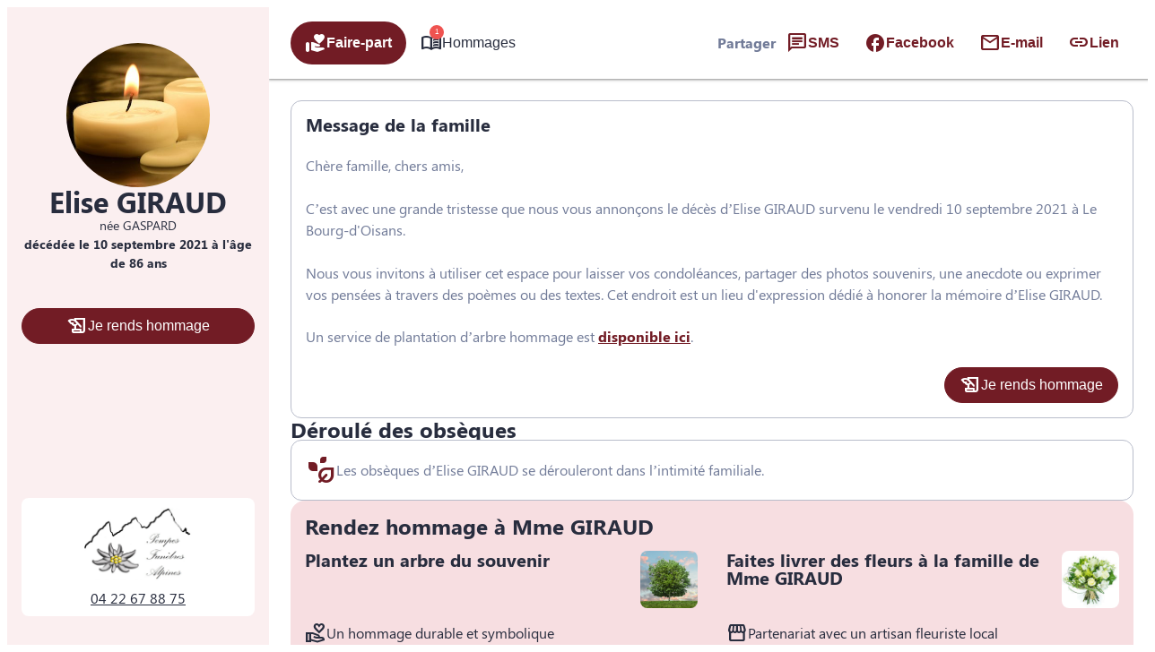

--- FILE ---
content_type: application/javascript
request_url: https://www.pompesfunebresalpines.fr/wp-content/plugins/simpli-wp-obituary/build/blocks/common/smp-form/view.js?ver=aec7e29c0edd7d700be3
body_size: 2479
content:
document.addEventListener("DOMContentLoaded",(function(t){const e=document.querySelectorAll("form.wp-block-smp-smp-form");document.addEventListener("smpFormAdded",(t=>{const e=document.querySelectorAll('form.wp-block-smp-smp-form:not([data-smp-form-initialized="true"])');for(const t of e)n(t,(()=>i(t)))}));for(const t of e)n(t,(()=>i(t)));function i(t){t.setAttribute("data-smp-form-initialized","true");let e=t.getAttribute("data-handle-success"),i=t.getAttribute("data-handle-error"),n=t.getAttribute("data-handle-success-for-data-layer"),s=t.getAttribute("data-before-everything");e=e&&"function"==typeof window[e]?window[e]:()=>{},i=i&&"function"==typeof window[i]?window[i]:()=>{},n=n&&"function"==typeof window[n]?window[n]:()=>{},s=s&&"function"==typeof window[s]?window[s]:()=>!0,function(t){$(`#${t.getAttribute("id")} input[smp-form-validate='true'], #${t.getAttribute("id")} textarea[smp-form-validate='true']`).each((function(){const t=$(this),e=this.classList&&this.classList.contains("smp-chips-original-input");let i=t;e&&(i=$(`[data-input=${this.getAttribute("data-input")}] .choices__input--cloned`)),i.on("blur input",(n=>{let s=t.val().trim();if(e){const e=document.getElementById(t.attr("data-input")).value;e&&(s=JSON.parse(e).length>=1?"=)":"")}if("radio"===t.attr("type")){const e=t.attr("name"),i=document.querySelector(`input[name="${e}"]:checked`);s=i?i.value:""}let a=!0;const o=[];if(t.attr("smp-required")&&""===s&&(a=!1,o.push(t.attr("smp-required"))),t.attr("smp-email")&&(/^\w+([\.-]?\w+)*@\w+([\.-]?\w+)*(\.\w{2,3})+$/.test(s)||(a=!1,o.push(t.attr("smp-email")))),"blur"===n.type)if(t.removeClass(a?"smp-invalid":"smp-valid"),t.addClass(a?"smp-valid":"smp-invalid"),e&&(i.removeClass(a?"smp-invalid":"smp-valid"),i.addClass(a?"smp-valid":"smp-invalid")),a){if(t.parent().siblings(".smp-input-error-description").remove(),"radio"===t.attr("type")){const e=t.attr("name");$(`input[name="${e}"]`).parent().siblings(".smp-input-error-description").remove()}}else t.parent().siblings(".smp-input-error-description").remove(),t.parent().after(`<div class="smp-input-error-description">${o.join(" ")}</div>`);if("input"===n.type)if(a){if(t.parent().siblings(".smp-input-error-description").remove(),t.removeClass("smp-invalid"),"radio"===t.attr("type")){const e=t.attr("name"),i=$(`input[name="${e}"]`);i.parent().siblings(".smp-input-error-description").remove(),i.removeClass("smp-invalid")}}else t.parent().siblings(".smp-input-error-description").length>0&&(t.parent().siblings(".smp-input-error-description").remove(),t.parent().after(`<div class="smp-input-error-description">${o.join(" ")}</div>`))}))}))}(t),function(t){$(`#${t.getAttribute("id")} textarea.smp-input__textarea[maxlength], #${t.getAttribute("id")} input.smp-input__input[maxlength]`).each((function(){const t=$(this),e=t.attr("maxlength"),i=$("<div>").addClass("character-counter").text(t.val().length+"/"+e);t.closest(".smp-input__container").append(i),t.on("input",(function(){const i=$(this).val().length;t.closest(".smp-input__container").find(".character-counter").text(i+"/"+e)}))})),t.querySelectorAll(":scope .smp-input").forEach((t=>{const e=t.querySelector(":scope input:not([hidden]), :scope textarea, :scope select"),i=t.querySelector(":scope .smp-input__label");function n(){let n=e.value.trim();if(n.length<1&&t.classList.contains("wp-block-smp-smp-input-chips")){const e=document.getElementById(t.getAttribute("data-input")).value;e&&(n=JSON.parse(e).length)}n?s():i.classList.remove("smp-input__label--active")}function s(){i.classList.add("smp-input__label--active")}i&&(e.addEventListener("focus",s),e.addEventListener("blur",n),e.addEventListener("keyup",n),n())}))}(t),function(t,e=(()=>{}),i=(()=>{}),n=(()=>!0),s=(()=>{})){let a=null;const o="#"+t.getAttribute("id");$(o).submit((function(t){t.preventDefault(),t.stopImmediatePropagation(),clearTimeout(a),a=setTimeout((function(){if("true"===$(o).attr("smp-form-validation")){let t,e=!0;if($(`${o} input[smp-form-validate='true'], ${o} textarea[smp-form-validate='true']`).each((function(){const i=$(this),n=this.classList&&this.classList.contains("smp-chips-original-input");let s=i;n&&(s=$(`[data-input=${this.getAttribute("data-input")}] .choices__input--cloned`));let a=i.val().trim();if("radio"===i.attr("type")){const t=i.attr("name"),e=document.querySelector(`input[name="${t}"]:checked`);a=e?e.value:""}if(i.classList&&i.classList.contains("wp-block-smp-smp-input-chips")){const t=document.getElementById(i.getAttribute("data-input")).value;t&&(a=JSON.parse(t).length)}let o=!0;const r=[];i.attr("smp-required")&&""===a&&(o=!1,r.push(i.attr("smp-required"))),i.attr("smp-email")&&(/^\w+([\.-]?\w+)*@\w+([\.-]?\w+)*(\.\w{2,3})+$/.test(a)||(o=!1,r.push(i.attr("smp-email")))),i.removeClass(o?"smp-invalid":"smp-valid"),i.addClass(o?"smp-valid":"smp-invalid"),n&&(s.removeClass(o?"smp-invalid":"smp-valid"),s.addClass(o?"smp-valid":"smp-invalid")),o?i.parent().siblings(".smp-input-error-description").remove():(i.parent().siblings(".smp-input-error-description").remove(),i.parent().after(`<div class="smp-input-error-description">${r.join(" ")}</div>`)),e&&(t=i,e=o)})),!1===e){if(disableScroll=!0,t){const e=t.siblings("label")[0];e&&e.scrollIntoView({block:"center"})}return void setTimeout((()=>disableScroll=!1),1e3)}}if(!n())return;const t=$(o),a=t.attr("data-url");if(!a)return;const r=atob(a),p=t.attr("data-success-message"),l=t.attr("data-smp-modal-form-close"),d=t.attr("data-reset"),c=t.attr("data-method"),u=t.attr("data-with-file");let m;m="true"===u?{data:new FormData(document.getElementById(t.attr("id"))),contentType:!1,processData:!1}:{data:$("#"+t.attr("id")+' input:not([name="file"]), #'+t.attr("id")+" textarea, #"+t.attr("id")+" select").serialize()},function(t){let e=t.html(),i=t.width(),n=t.height();t.html('<div style="width:'+i+"px; height:"+n+'px;"><div class="smp-loader-dual-ring"></div></div>'),setTimeout((function(){t.html(e)}),2e3)}($(`${o} button[type='submit'], button[type='submit'][form='${o.replace("#","")}']`)),setTimeout((function(){$.ajax({url:r,type:c,...m,beforeSend:function(e){const i=document.querySelector(`${o} input[name="wp_rest_nonce"]`)?.value,n="true"===t.attr("data-enable-nonce");i&&n&&e.setRequestHeader("X-WP-Nonce",i)},success:function(i){if(e(p,m,i),s(m,i),l){const t=$("#"+l+":not(dialog)");t.length>0?t.modal("close"):document.getElementById(l).close()}"false"!==d&&t.trigger("reset")},error:function(t){i(t)}})}),1e3)}),500)}))}(t,e,i,s,n)}function n(t,e){const i=new IntersectionObserver((t=>{t.some((({isIntersecting:t})=>t))&&(i.disconnect(),e())}));i.observe(t)}window.add_toast=function(t,e="default"){const i=document.createElement("div");i.className=`smp-toast smp-toast--${e}`,i.role="alert",i.innerHTML=`\n        ${t}\n        <button class="smp-toast__close" onclick="removeToast(this.parentElement)">&times;</button>\n      `,document.body.appendChild(i),updateToastsPosition(),setTimeout((()=>removeToast(i)),4e3)},window.removeToast=function(t){t.classList.add("hiding"),t.addEventListener("animationend",(function(){t.remove(),updateToastsPosition()}))},window.updateToastsPosition=function(){document.querySelectorAll(".smp-toast").forEach(((t,e)=>{t.style.top=110+e*(t.offsetHeight+10)+"px"}))}}));